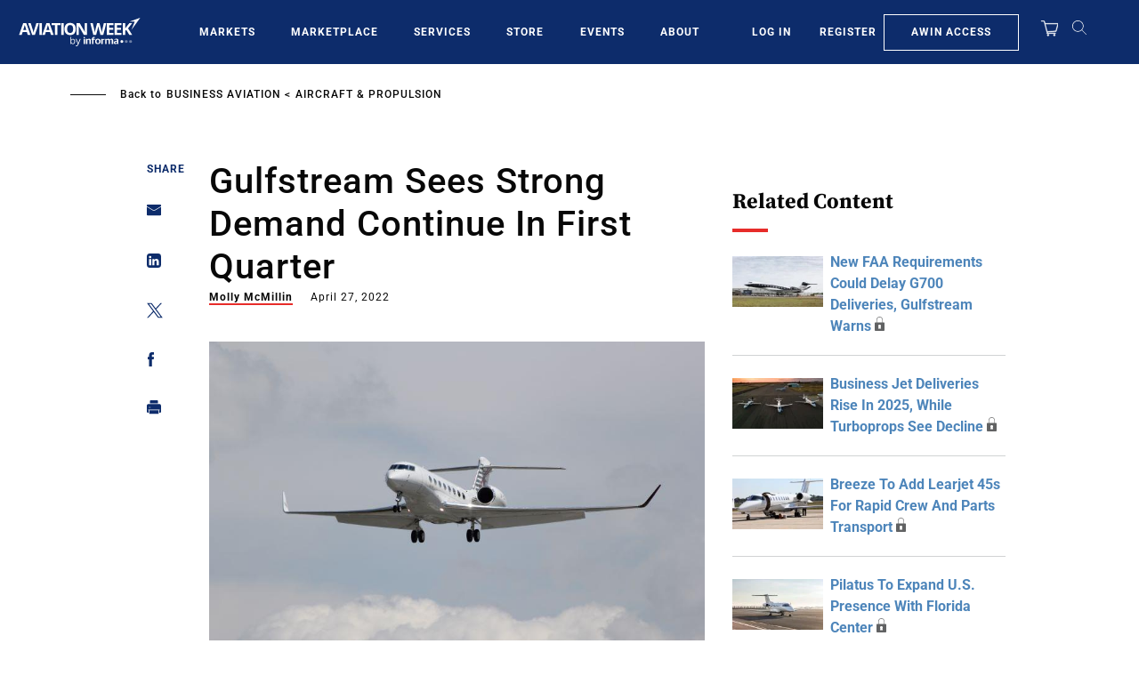

--- FILE ---
content_type: text/javascript; charset=UTF-8
request_url: https://aviationweek.com/awn/api/visitor-info?format=js
body_size: -275
content:
var awnVisitorInfo = {"ipAddress":"3.134.115.0"};